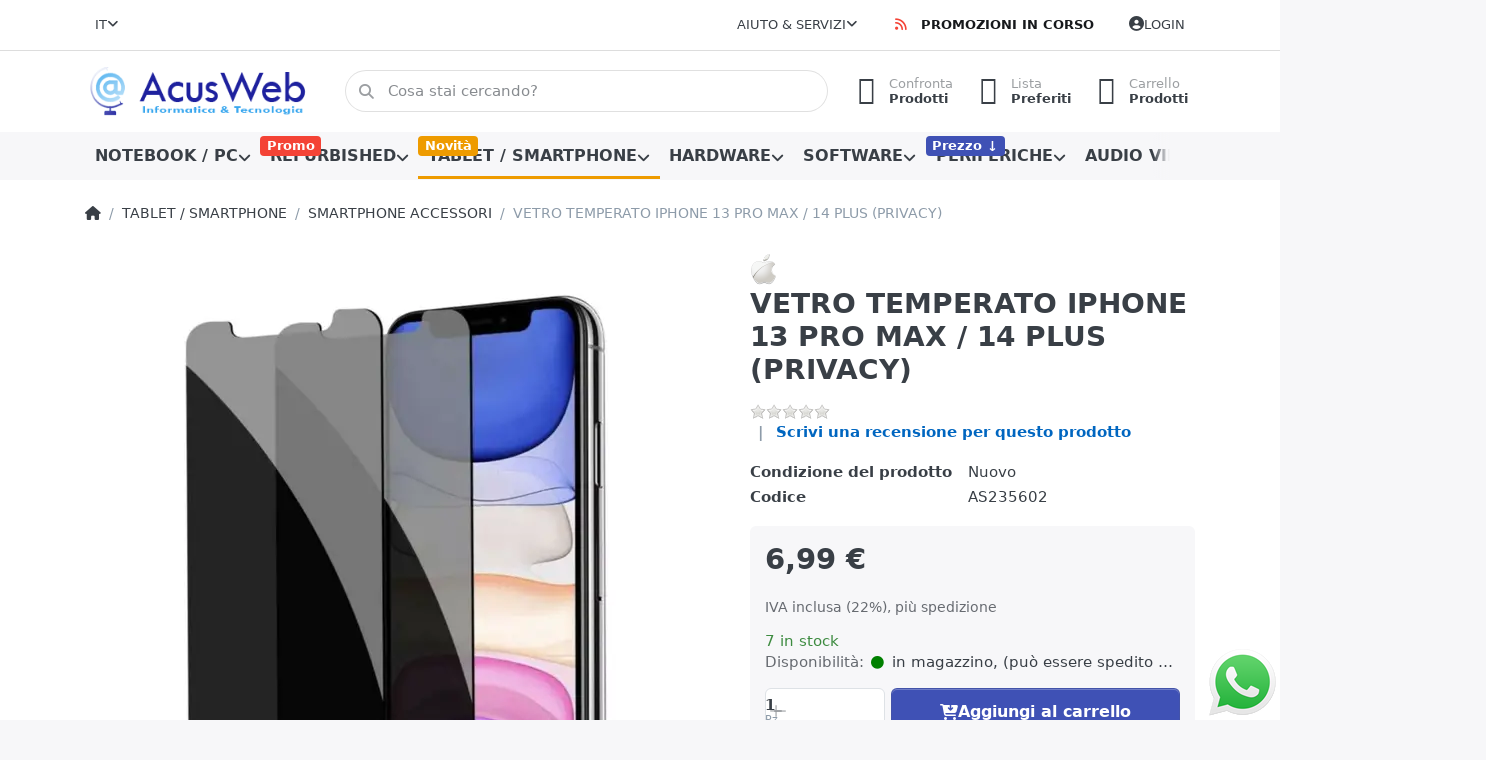

--- FILE ---
content_type: text/html; charset=utf-8
request_url: https://www.acusweb.it/vetro-temperato-iphone-13-pro-max-/-14-max-privacy
body_size: 19252
content:
<!DOCTYPE html>
<html data-pnotify-firstpos1="0" lang="it" dir="ltr">
<head>
    <meta charset="utf-8" />
    <meta name="viewport" content="width=device-width, initial-scale=1.0, maximum-scale=1.0, minimum-scale=1.0, user-scalable=no, viewport-fit=cover, shrink-to-fit=no" />
    <meta name="HandheldFriendly" content="true">
    <meta name="description" content="Distribuzione e vendita di hardware, software, periferiche, consumabili, componenti per l'assemblaggio, cancelleria, cavetteria, telefonia, centro certificato di assemblaggio." />
    <meta name="keywords" content="computer, notebook, server, tablet, software, periferiche, smartphone, Apple, assistenza, cpu, memory" />
    <meta name="generator" content="Smartstore 5.1.0.0" />
    <meta property="sm:root" content="/" />
    <meta name='__rvt' content='CfDJ8F-Li4aS5D9PjFSRchbthNHWmsQMzc4mrs7mXV9KslH3vsoDePpafCr0zS4E4BomTSm6WmZFrNWxURSeOsUcmbMoEO6dySJ69L8X-XUs5qafEcSEhYPPpHrlH9EuFD-Oza8QDHKdhhjeYrL5E_L_pVU' />

    <meta name='accept-language' content='it-IT'/><title itemprop="name">AcusWeb. VETRO TEMPERATO IPHONE 13 PRO MAX / 14 MAX (PRIVACY)</title>

    


    <script>
    try {
        if (typeof navigator === 'undefined') navigator = {};
        html = document.documentElement;
        if (/Edge\/\d+/.test(navigator.userAgent)) { html.className += ' edge' }
        else if ('mozMatchesSelector' in html) { html.className += ' moz' }
        else if (/iPad|iPhone|iPod/.test(navigator.userAgent) && !window.MSStream) { html.className += ' ios' }
        else if ('webkitMatchesSelector' in html) { html.className += ' wkit' }
        else if (/constructor/i.test(window.HTMLElement)) { html.className += ' safari' };
        html.className += (this.top === this.window ? ' not-' : ' ') + 'framed';
    } catch (e) { }
</script>
    

    
    
    <link as="font" rel="preload" href="/lib/fontastic/fonts/fontastic.woff2" crossorigin />
    <link as="font" rel="preload" href="/lib/fa6/webfonts/fa-solid-900.woff2" crossorigin />
    <link as="font" rel="preload" href="/lib/fa6/webfonts/fa-regular-400.woff2" crossorigin />
    
    
        <link rel="stylesheet" href="/lib/fa6/css/all.min.css" crossorigin />
    


    
        <link href="/bundle/css/site-common.css" rel="stylesheet" type="text/css" />
    
    <link href="/themes/flex/theme.css?v=ceZdZnebpU2ZDggmT0Pll1B-EkY" rel="stylesheet" type="text/css" />


    
        <script src="/bundle/js/jquery.js?v=OxC7XZSbLRDNnvS-7wxIbyZg3E4"></script>
    <script data-origin="client-res">
	window.Res = {
"Common.Notification": "Avvertenza","Common.Close": "Chiudi","Common.On": "On","Common.OK": "OK","Common.Cancel": "Cancella","Common.Off": "Off","Common.Exit": "Usci","Common.CtrlKey": "Ctrl","Common.ShiftKey": "Shift","Common.AltKey": "Alt","Common.DelKey": "Del","Common.EnterKey": "Inserisci","Common.EscKey": "Esc","Common.DontAskAgain": "Niente pi\u00F9 domande","Common.DontShowAgain": "Non mostrare pi\u00F9","Products.Longdesc.More": "Mostra di pi\u00F9","Products.Longdesc.Less": "Mostra meno","Jquery.Validate.Email": "Inserire un indirizzo e-mail valido.","Jquery.Validate.Required": "Questo campo \u00E8 obbligatorio.","Jquery.Validate.Remote": "Correggi questo campo.","Jquery.Validate.Url": "Inserire un URL valido.","Jquery.Validate.Date": "Inserire una data valida.","Jquery.Validate.DateISO": "Inserire una data valida (ISO.","Jquery.Validate.Number": "Inserire un numero valido.","Jquery.Validate.Digits": "Si prega di inserire solo cifre.","Jquery.Validate.Creditcard": "Inserire un numero di carta di credito valido.","Jquery.Validate.Equalto": "Inserire di nuovo lo stesso valore.","Jquery.Validate.Maxlength": "Inserire non pi\u00F9 di {0} caratteri.","Jquery.Validate.Minlength": "Inserire almeno {0} caratteri.","Jquery.Validate.Rangelength": "Inserire un valore compreso tra {0} e {1} caratteri.","jquery.Validate.Range": "Inserire un valore compreso tra {0} e {1}.","Jquery.Validate.Max": "Inserire un valore inferiore o uguale a {0}.","Jquery.Validate.Min": "Inserire un valore superiore o uguale a {0}.","Admin.Common.AreYouSure": "Siete sicuro?","Admin.Common.AskToProceed": "Vuoi procedere?","FileUploader.Dropzone.Message": "Per caricare i file rilasciarli qui o fare clic su","FileUploader.Dropzone.DictDefaultMessage": "Lascia qui i file da caricare","FileUploader.Dropzone.DictFallbackMessage": "Il vostro browser non supporta il drag\u0027n\u0027drop dei file.","FileUploader.Dropzone.DictFallbackText": "Utilizza il modulo di fallback qui sotto per caricare i tuoi file come ai vecchi tempi.","FileUploader.Dropzone.DictFileTooBig": "Il file \u00E8 troppo grande ({{filesize}}MiB). Max filesize: {{maxFilesize}}MiB.","FileUploader.Dropzone.DictInvalidFileType": "Non \u00E8 possibile caricare file di questo tipo.","FileUploader.Dropzone.DictResponseError": "Il server ha risposto con il codice {{{statusCode}}.","FileUploader.Dropzone.DictCancelUpload": "Annulla il caricamento","FileUploader.Dropzone.DictUploadCanceled": "Caricamento annullato.","FileUploader.Dropzone.DictCancelUploadConfirmation": "Sei sicuro di voler cancellare questo upload?","FileUploader.Dropzone.DictRemoveFile": "Rimuovere il file","FileUploader.Dropzone.DictMaxFilesExceeded": "Non \u00E8 possibile caricare altri file.","FileUploader.StatusWindow.Uploading.File": "il file \u00E8 in fase di caricamento","FileUploader.StatusWindow.Uploading.Files": "i file vengono caricati","FileUploader.StatusWindow.Complete.File": "caricamento completo","FileUploader.StatusWindow.Complete.Files": "caricamento completo","FileUploader.StatusWindow.Canceled.File": "caricato annullato","FileUploader.StatusWindow.Canceled.Files": "Caricamenti cancellati",    };

    window.ClientId = "0bd3da61-0b94-438d-90ac-6bbfc20f4ac3";
</script>

    <link rel="canonical" href="https://www.acusweb.it/vetro-temperato-iphone-13-pro-max-/-14-max-privacy/" />
    <link as="image" rel="preload" href="//www.acusweb.it/media/1786/content/1786.png" />
    <script src='/Modules/Smartstore.Google.Analytics/js/google-analytics.utils.js'></script>
<!--Google tag(gtag.js)--><script async src="https://www.googletagmanager.com/gtag/js?id=G-867VQ3Y4EE"></script><script>window.dataLayer=window.dataLayer||[];function gtag(){dataLayer.push(arguments);}
gtag('js',new Date());gtag('config','G-867VQ3Y4EE');</script><script data-origin='globalization'>document.addEventListener('DOMContentLoaded', function () { if (Smartstore.globalization) { Smartstore.globalization.culture = {"name":"it-IT","englishName":"Italian (Italy)","nativeName":"italiano (Italia)","isRTL":false,"language":"it","numberFormat":{",":".",".":",","pattern":[1],"decimals":2,"groupSizes":[3],"+":"+","-":"-","NaN":"NaN","negativeInfinity":"-∞","positiveInfinity":"∞","percent":{",":".",".":",","pattern":[1,1],"decimals":2,"groupSizes":[3],"symbol":"%"},"currency":{",":".",".":",","pattern":[8,3],"decimals":2,"groupSizes":[3],"symbol":"€"}},"dateTimeFormat":{"calendarName":"Calendario gregoriano","/":"/",":":":","firstDay":1,"twoDigitYearMax":2029,"AM":null,"PM":null,"days":{"names":["domenica","lunedì","martedì","mercoledì","giovedì","venerdì","sabato"],"namesAbbr":["dom","lun","mar","mer","gio","ven","sab"],"namesShort":["D","L","M","M","G","V","S"]},"months":{"names":["gennaio","febbraio","marzo","aprile","maggio","giugno","luglio","agosto","settembre","ottobre","novembre","dicembre",""],"namesAbbr":["gen","feb","mar","apr","mag","giu","lug","ago","set","ott","nov","dic",""]},"patterns":{"d":"dd/MM/yyyy","D":"dddd d MMMM yyyy","t":"HH:mm","T":"HH:mm:ss","g":"dd/MM/yyyy HH:mm","G":"dd/MM/yyyy HH:mm:ss","f":"dddd d MMMM yyyy HH:mm:ss","F":"dddd d MMMM yyyy HH:mm:ss","M":"d MMMM","Y":"MMMM yyyy","u":"yyyy'-'MM'-'dd HH':'mm':'ss'Z'"}}}; }; });</script><meta property='sm:pagedata' content='{"type":"category","id":"116","menuItemId":1,"entityId":116,"parentId":24}' />
    <meta property='og:site_name' content='Acusweb Srl' />
    <meta property='og:site' content='https://www.acusweb.it/' />
    <meta property='og:url' content='https://www.acusweb.it/vetro-temperato-iphone-13-pro-max-/-14-max-privacy/' />
    <meta property='og:type' content='product' />
    <meta property='og:title' content='VETRO TEMPERATO IPHONE 13 PRO MAX / 14 PLUS (PRIVACY)' />
    <meta property='twitter:card' content='summary' />
    <meta property='twitter:title' content='VETRO TEMPERATO IPHONE 13 PRO MAX / 14 PLUS (PRIVACY)' />


        <meta property='og:image' content='https://www.acusweb.it/media/4938/catalog/2x-Privacy-Temperato-di-Vetro-Anti-Spy-Protezione-Dello-Schermo-Per-il-iPhone-11-Pro-XS_jpg_Q90_jpg.webp' />
        <meta property='og:image:type' content='image/webp' />
        <meta property='twitter:image' content='https://www.acusweb.it/media/4938/catalog/2x-Privacy-Temperato-di-Vetro-Anti-Spy-Protezione-Dello-Schermo-Per-il-iPhone-11-Pro-XS_jpg_Q90_jpg.webp' />
            <meta property='og:image:alt' content='Immagine di VETRO TEMPERATO IPHONE 13 PRO MAX / 14 PLUS (PRIVACY)' />
            <meta property='twitter:image:alt' content='Immagine di VETRO TEMPERATO IPHONE 13 PRO MAX / 14 PLUS (PRIVACY)' />
            <meta property='og:image:width' content='754' />
            <meta property='og:image:height' content='800' />

    


    
    
    
<meta name='robots' content='index' />

    <script src="/js/smartstore.globalization.adapter.js"></script>

    

    <link rel="shortcut icon" href='//www.acusweb.it/media/4510/content/favicon.ico?v=5.1' />

    <!-- png icons -->
        <link rel="icon" type="image/png" sizes="16x16" href="//www.acusweb.it/media/4627/content/Senza%20titolo-1.png?size=16" />
        <link rel="icon" type="image/png" sizes="32x32" href="//www.acusweb.it/media/4627/content/Senza%20titolo-1.png?size=32" />
        <link rel="icon" type="image/png" sizes="96x96" href="//www.acusweb.it/media/4627/content/Senza%20titolo-1.png?size=96" />
        <link rel="icon" type="image/png" sizes="196x196" href="//www.acusweb.it/media/4627/content/Senza%20titolo-1.png?size=196" />




</head>

<body class="lyt-cols-1">
    
    

<div id="page">
    <div class="canvas-blocker canvas-slidable"></div>

    <div class="page-main canvas-slidable">

        <header id="header">
            <div class="menubar-section d-none d-lg-block menubar-light">
                <div class="container menubar-container">
                    



<nav class="menubar navbar navbar-slide">
    <nav class="menubar-group ml-0">

<div class="dropdown language-selector">
    <a class="menubar-link" data-toggle="dropdown" aria-haspopup="true" aria-expanded="false" href="#">
        <span>IT</span>
        <i class="fa fa-angle-down"></i>
    </a>
    <div class="dropdown-menu" aria-labelledby="dLabel">
            <a href="/set-language/2/?returnUrl=vetro-temperato-iphone-13-pro-max-%2F-14-max-privacy" title="Italiano (IT)" rel="nofollow" class="dropdown-item disabled" data-selected="true" data-abbreviation="Italiano">
                    <img src="/images/flags/it.png" alt="it.png" />
                <span>Italiano</span>
            </a>
            <a href="/set-language/1/?returnUrl=en%2Fvetro-temperato-iphone-13-pro-max-%2F-14-max-privacy" title="English (EN)" rel="nofollow" class="dropdown-item" data-selected="false" data-abbreviation="English">
                    <img src="/images/flags/us.png" alt="us.png" />
                <span>English</span>
            </a>
    </div>
</div>

    </nav>

    <nav class="menubar-group ml-auto">
        


        


<div class="cms-menu cms-menu-dropdown" data-menu-name="helpandservice">
    <div class="dropdown">
        <a data-toggle="dropdown" aria-haspopup="true" aria-expanded="false" href="#" rel="nofollow" class="menubar-link">
            <span>Aiuto &amp; Servizi</span>
            <i class="fal fa-angle-down menubar-caret"></i>
        </a>
        <div class="dropdown-menu dropdown-menu-left">
                <a href="/newproducts/" class="dropdown-item menu-link">
                    <span>Cosa c&#x27;è di nuovo</span>
                </a>
                <a href="/manufacturer/all/" class="dropdown-item menu-link">
                    <span>Tutti i Brands</span>
                </a>
                <a href="/recentlyviewedproducts/" class="dropdown-item menu-link">
                    <span>Prodotti visionati di recente</span>
                </a>
                <a href="/compareproducts/" class="dropdown-item menu-link">
                    <span>Confronta la lista prodotti</span>
                </a>
        </div>
    </div>
</div>

</menu>

    </nav>

    <nav class="menubar-group menubar-group--special">

        
        

        
<div class="list-group list-group-flush has-icons cms-menu cms-menu-listgroup" data-menu-name="promozioni">
        <a href="/promozioni/" class="menu-link list-group-item-action list-group-item menubar-link">
                <i class="fal fa-fw fal fa-rss text-danger list-group-item-icon"></i>

            <span>Promozioni in corso</span>

        </a>
</div>
    </nav>

    <nav id="menubar-my-account" class="menubar-group">
        <div class="dropdown">
            <a class="menubar-link" aria-haspopup="true" aria-expanded="false" href="/login/?returnUrl=%2Fvetro-temperato-iphone-13-pro-max-%2F-14-max-privacy" rel="nofollow">
                <i class="fal fa-user-circle menubar-icon"></i>

                    <span>Login</span>
            </a>

        </div>
        
    </nav>

    
</nav>


                </div>
            </div>
            <div class="shopbar-section shopbar-light">
                <div class="container shopbar-container">
                    
<div class="shopbar">
    <div class="shopbar-col-group shopbar-col-group-brand">
        <div class="shopbar-col shop-logo">
            
<a class="brand" href="/">
        
        <img src='//www.acusweb.it/media/1786/content/1786.png' alt="Acusweb Srl" title="Acusweb Srl" class="img-fluid" width="310" height="60" />
</a>

        </div>
        <div class="shopbar-col shopbar-search">
            
                


<form action="/search/" class="instasearch-form has-icon" method="get">
    <input type="text" class="instasearch-term form-control" name="q" placeholder="Cosa stai cercando?" data-instasearch="true" data-minlength="3" data-showthumbs="true" data-url="/instantsearch/" data-origin="Search/Search" autocomplete="off" />
    
    <div class="instasearch-addon d-flex align-items-center justify-content-center">
        <button type="button" class="instasearch-clear input-clear">
            <i class="fa fa-xmark"></i>
        </button>
    </div>

    <span class="input-group-icon instasearch-icon">
        <i class="fa fa-magnifying-glass"></i>
    </span>

    <div class="instasearch-drop">
        <div class="instasearch-drop-body clearfix"></div>
    </div>

    
</form>
            
        </div>
    </div>

    <div class="shopbar-col-group shopbar-col-group-tools">
        

<div class="shopbar-col shopbar-tools" data-summary-href="/shoppingcart/cartsummary/?cart=True&amp;wishlist=True&amp;compare=True">

    <div class="shopbar-tool d-lg-none" id="shopbar-menu">
        <a class="shopbar-button" href="#" data-toggle="offcanvas" data-autohide="true" data-placement="start" data-fullscreen="false" data-disablescrolling="true" data-target="#offcanvas-menu">
            <span class="shopbar-button-icon">
                <i class="icm icm-menu"></i>
            </span>
            <span class="shopbar-button-label-sm">
                Menù
            </span>
        </a>
    </div>

    

    <div class="shopbar-tool d-lg-none" id="shopbar-user">
        <a class="shopbar-button" href="/login/">
            <span class="shopbar-button-icon">
                <i class="icm icm-user"></i>
            </span>
            <span class="shopbar-button-label-sm">
                Login
            </span>
        </a>
    </div>

    <div class="shopbar-tool" id="shopbar-compare" data-target="#compare-tab">
        <a class="shopbar-button navbar-toggler" data-toggle="offcanvas" data-summary-href="/shoppingcart/cartsummary/?compare=True" data-autohide="true" data-placement="end" data-fullscreen="false" data-disablescrolling="true" data-target="#offcanvas-cart" href="/compareproducts/">
            <span class="shopbar-button-icon">
                <i class="icm icm-repeat"></i>
                <span class='badge badge-pill badge-counter badge-counter-ring label-cart-amount badge-warning' data-bind-to="CompareItemsCount" style="display: none">
                    0
                </span>
            </span>
            <span class="shopbar-button-label">
                <span>Confronta</span><br />
                <strong>Prodotti</strong>
            </span>
            <span class="shopbar-button-label-sm">
                Confronta
            </span>
        </a>
    </div>

    <div class="shopbar-tool" id="shopbar-wishlist" data-target="#wishlist-tab">
        <a class="shopbar-button navbar-toggler" data-toggle="offcanvas" data-summary-href="/shoppingcart/cartsummary/?wishlist=True" data-autohide="true" data-placement="end" data-fullscreen="false" data-disablescrolling="true" data-target="#offcanvas-cart" href="/wishlist/">
            <span class="shopbar-button-icon">
                <i class="icm icm-heart"></i>
                <span class='badge badge-pill badge-counter badge-counter-ring label-cart-amount badge-warning' data-bind-to="WishlistItemsCount" style="display: none">
                    0
                </span>
            </span>
            <span class="shopbar-button-label">
                <span>Lista </span><br />
                <strong>Preferiti</strong>
            </span>
            <span class="shopbar-button-label-sm">
                Preferiti
            </span>
        </a>
    </div>

    <div class="shopbar-tool" id="shopbar-cart" data-target="#cart-tab">
        <a class="shopbar-button navbar-toggler" data-toggle="offcanvas" data-summary-href="/shoppingcart/cartsummary/?cart=True" data-autohide="true" data-placement="end" data-fullscreen="false" data-disablescrolling="true" data-target="#offcanvas-cart" href="/cart/">
            <span class="shopbar-button-icon">
                <i class="icm icm-bag"></i>
                <span class='badge badge-pill badge-counter badge-counter-ring label-cart-amount badge-warning' data-bind-to="CartItemsCount" style="display: none">
                    0
                </span>
            </span>
            <span class="shopbar-button-label">
                <span>Carrello</span><br />
                <strong>Prodotti</strong>
            </span>
            <span class="shopbar-button-label-sm">
                Carrello
            </span>
        </a>
    </div>

    
</div>




    </div>
</div>
                </div>
            </div>
            <div class="megamenu-section d-none d-lg-block">
                <nav class="navbar navbar-light">
                    <div class="container megamenu-container">
                        


<div class="megamenu simple">






<div class="cms-menu cms-menu-navbar" data-menu-name="main">
    <div class="megamenu-nav megamenu-nav--prev alpha">
        <a href="#" class="megamenu-nav-btn btn btn-icon"><i class="far fa-chevron-left"></i></a>
    </div>

    <ul class="navbar-nav nav flex-row flex-nowrap" id="menu-main">

            <li id="main-nav-item-904938" data-id="904938" class="nav-item dropdown-submenu">
                <a href="/notebook-/-pc/" aria-expanded="false" class="nav-link menu-link dropdown-toggle" data-target="#dropdown-menu-904938">
                    <span>NOTEBOOK / PC</span>
                </a>
            </li>
            <li id="main-nav-item-904948" data-id="904948" class="nav-item dropdown-submenu">
                <a href="/refurbished/" aria-expanded="false" class="nav-link menu-link dropdown-toggle" data-target="#dropdown-menu-904948">
                    <span>REFURBISHED</span>
                </a>
                    <label class="badge badge-danger">
                        Promo
                    </label>
            </li>
            <li id="main-nav-item-904959" data-id="904959" class="nav-item dropdown-submenu expanded">
                <a href="/tablet-/-smartphone/" aria-expanded="false" class="nav-link menu-link dropdown-toggle" data-target="#dropdown-menu-904959">
                    <span>TABLET / SMARTPHONE</span>
                </a>
                    <label class="badge badge-warning">
                        Novità
                    </label>
            </li>
            <li id="main-nav-item-904986" data-id="904986" class="nav-item dropdown-submenu">
                <a href="/hardware/" aria-expanded="false" class="nav-link menu-link dropdown-toggle" data-target="#dropdown-menu-904986">
                    <span>HARDWARE</span>
                </a>
            </li>
            <li id="main-nav-item-905030" data-id="905030" class="nav-item dropdown-submenu">
                <a href="/software/" aria-expanded="false" class="nav-link menu-link dropdown-toggle" data-target="#dropdown-menu-905030">
                    <span>SOFTWARE</span>
                </a>
            </li>
            <li id="main-nav-item-905034" data-id="905034" class="nav-item dropdown-submenu">
                <a href="/periferiche/" aria-expanded="false" class="nav-link menu-link dropdown-toggle" data-target="#dropdown-menu-905034">
                    <span>PERIFERICHE</span>
                </a>
                    <label class="badge badge-primary">
                        Prezzo ↓
                    </label>
            </li>
            <li id="main-nav-item-905055" data-id="905055" class="nav-item dropdown-submenu">
                <a href="/audio-/-video/" aria-expanded="false" class="nav-link menu-link dropdown-toggle" data-target="#dropdown-menu-905055">
                    <span>AUDIO VIDEO TV</span>
                </a>
            </li>
            <li id="main-nav-item-905061" data-id="905061" class="nav-item dropdown-submenu">
                <a href="/networking/" aria-expanded="false" class="nav-link menu-link dropdown-toggle" data-target="#dropdown-menu-905061">
                    <span>NETWORKING</span>
                </a>
            </li>
            <li id="main-nav-item-905082" data-id="905082" class="nav-item dropdown-submenu">
                <a href="/consumabili/" aria-expanded="false" class="nav-link menu-link dropdown-toggle" data-target="#dropdown-menu-905082">
                    <span>TONER / CARTUCCE</span>
                </a>
            </li>
            <li id="main-nav-item-905090" data-id="905090" class="nav-item dropdown-submenu">
                <a href="/cavi-/-accessori/" aria-expanded="false" class="nav-link menu-link dropdown-toggle" data-target="#dropdown-menu-905090">
                    <span>CAVI / ACCESSORI</span>
                </a>
            </li>
            <li id="main-nav-item-905115" data-id="905115" class="nav-item dropdown-submenu">
                <a href="/sicurezza/" aria-expanded="false" class="nav-link menu-link dropdown-toggle" data-target="#dropdown-menu-905115">
                    <span>MAT. ELETTRICO</span>
                </a>
            </li>
            <li id="main-nav-item-905134" data-id="905134" class="nav-item dropdown-submenu">
                <a href="/elettrodomestici/" aria-expanded="false" class="nav-link menu-link dropdown-toggle" data-target="#dropdown-menu-905134">
                    <span>ELETTRODOMESTICI</span>
                </a>
            </li>

    </ul>

    <div class="megamenu-nav megamenu-nav--next omega">
        <a href="#" class="megamenu-nav-btn btn btn-icon"><i class="far fa-chevron-right"></i></a>
    </div>
</div></div>

<div class="megamenu-dropdown-container simple">
        <div id="dropdown-menu-904938" data-id="904938">
<div class='dropdown-menu'>            <a href="/notebook-ricambi/" id="dropdown-item-904939" data-id="904939" class="dropdown-item">
                <span>NOTEBOOK RICAMBI</span>
            </a>
            <a href="/personal-computer/" id="dropdown-item-904942" data-id="904942" class="dropdown-item">
                <span>PERSONAL COMPUTER</span>
            </a>
            <a href="/notebook/" id="dropdown-item-904943" data-id="904943" class="dropdown-item">
                <span>NOTEBOOK</span>
            </a>
            <a href="/accessori-notebook/" id="dropdown-item-904944" data-id="904944" class="dropdown-item">
                <span>ACCESSORI NOTEBOOK</span>
            </a>
</div>        </div>
        <div id="dropdown-menu-904948" data-id="904948">
<div class='dropdown-menu'>            <a href="/hardware-2/" id="dropdown-item-904949" data-id="904949" class="dropdown-item">
                <span>HARDWARE</span>
            </a>
            <a href="/server-2/" id="dropdown-item-904953" data-id="904953" class="dropdown-item">
                <span>SERVER</span>
            </a>
            <a href="/personal-computer-2/" id="dropdown-item-904954" data-id="904954" class="dropdown-item">
                <span>PERSONAL COMPUTER</span>
            </a>
            <a href="/workstation/" id="dropdown-item-904955" data-id="904955" class="dropdown-item">
                <span>WORKSTATION</span>
            </a>
            <a href="/notebook-2/" id="dropdown-item-904956" data-id="904956" class="dropdown-item">
                <span>NOTEBOOK</span>
            </a>
            <a href="/smartphone-2/" id="dropdown-item-904957" data-id="904957" class="dropdown-item">
                <span>SMARTPHONE</span>
            </a>
            <a href="/monitor-2/" id="dropdown-item-904958" data-id="904958" class="dropdown-item">
                <span>MONITOR</span>
            </a>
</div>        </div>
        <div id="dropdown-menu-904959" data-id="904959">
<div class='dropdown-menu'>            <a href="/smartphone/" id="dropdown-item-904960" data-id="904960" class="dropdown-item">
                <span>SMARTPHONE</span>
            </a>
            <a href="/smartphone-accessori/" id="dropdown-item-904961" data-id="904961" class="dropdown-item selected">
                <span>SMARTPHONE ACCESSORI</span>
            </a>
            <a href="/smartphone-ricambi/" id="dropdown-item-904967" data-id="904967" class="dropdown-item">
                <span>SMARTPHONE RICAMBI</span>
            </a>
            <a href="/tablet/" id="dropdown-item-904976" data-id="904976" class="dropdown-item">
                <span>TABLET</span>
            </a>
            <a href="/tablet-accessori/" id="dropdown-item-904977" data-id="904977" class="dropdown-item">
                <span>TABLET ACCESSORI</span>
            </a>
            <a href="/telefoni-cordless/" id="dropdown-item-904980" data-id="904980" class="dropdown-item">
                <span>TELEFONI CORDLESS</span>
            </a>
            <a href="/orologi-smart/" id="dropdown-item-904981" data-id="904981" class="dropdown-item">
                <span>SMARTWATCH</span>
            </a>
            <a href="/console/" id="dropdown-item-904982" data-id="904982" class="dropdown-item">
                <span>CONSOLE</span>
            </a>
</div>        </div>
        <div id="dropdown-menu-904986" data-id="904986">
<div class='dropdown-menu'>            <a href="/case/" id="dropdown-item-904987" data-id="904987" class="dropdown-item">
                <span>CASE</span>
            </a>
            <a href="/alimentatori-2/" id="dropdown-item-904988" data-id="904988" class="dropdown-item">
                <span>ALIMENTATORI</span>
            </a>
            <a href="/dissipatori-ventole/" id="dropdown-item-904989" data-id="904989" class="dropdown-item">
                <span>DISSIPATORI &#x2B; VENTOLE</span>
            </a>
            <a href="/mother-board/" id="dropdown-item-904990" data-id="904990" class="dropdown-item">
                <span>MOTHER BOARD</span>
            </a>
            <a href="/processori/" id="dropdown-item-904997" data-id="904997" class="dropdown-item">
                <span>PROCESSORI</span>
            </a>
            <a href="/memorie-ram/" id="dropdown-item-905005" data-id="905005" class="dropdown-item">
                <span>MEMORIE RAM</span>
            </a>
            <a href="/memorie-digitali/" id="dropdown-item-905014" data-id="905014" class="dropdown-item">
                <span>MEMORIE DIGITALI</span>
            </a>
            <a href="/hard-disk/" id="dropdown-item-905015" data-id="905015" class="dropdown-item">
                <span>HARD DISK</span>
            </a>
            <a href="/pen-drive/" id="dropdown-item-905020" data-id="905020" class="dropdown-item">
                <span>PEN DRIVE</span>
            </a>
            <a href="/scheda-video/" id="dropdown-item-905021" data-id="905021" class="dropdown-item">
                <span>SCHEDE VIDEO</span>
            </a>
            <a href="/masterizzatori/" id="dropdown-item-905022" data-id="905022" class="dropdown-item">
                <span>MASTERIZZATORI</span>
            </a>
            <a href="/schede-e-accessori/" id="dropdown-item-905025" data-id="905025" class="dropdown-item">
                <span>SCHEDE E ACCESSORI</span>
            </a>
</div>        </div>
        <div id="dropdown-menu-905030" data-id="905030">
<div class='dropdown-menu'>            <a href="/sistemi-operativi/" id="dropdown-item-905031" data-id="905031" class="dropdown-item">
                <span>SISTEMI OPERATIVI</span>
            </a>
            <a href="/office/" id="dropdown-item-905032" data-id="905032" class="dropdown-item">
                <span>OFFICE</span>
            </a>
            <a href="/antivirus/" id="dropdown-item-905033" data-id="905033" class="dropdown-item">
                <span>ANTIVIRUS</span>
            </a>
</div>        </div>
        <div id="dropdown-menu-905034" data-id="905034">
<div class='dropdown-menu'>            <a href="/monitor/" id="dropdown-item-905035" data-id="905035" class="dropdown-item">
                <span>MONITOR</span>
            </a>
            <a href="/stampanti/" id="dropdown-item-905036" data-id="905036" class="dropdown-item">
                <span>STAMPANTI</span>
            </a>
            <a href="/multifunzione/" id="dropdown-item-905040" data-id="905040" class="dropdown-item">
                <span>MULTIFUNZIONE</span>
            </a>
            <a href="/tastiere/" id="dropdown-item-905044" data-id="905044" class="dropdown-item">
                <span>TASTIERE</span>
            </a>
            <a href="/mouse/" id="dropdown-item-905047" data-id="905047" class="dropdown-item">
                <span>MOUSE</span>
            </a>
            <a href="/speaker/" id="dropdown-item-905050" data-id="905050" class="dropdown-item">
                <span>SPEAKER</span>
            </a>
            <a href="/gamepad/" id="dropdown-item-905051" data-id="905051" class="dropdown-item">
                <span>GAMEPAD</span>
            </a>
            <a href="/cuffie-microfoni/" id="dropdown-item-905052" data-id="905052" class="dropdown-item">
                <span>CUFFIE-MICROFONI-AURICOLARI</span>
            </a>
            <a href="/lettori-barcode/" id="dropdown-item-905053" data-id="905053" class="dropdown-item">
                <span>LETTORI BARCODE</span>
            </a>
            <a href="/ups-e-ricambi/" id="dropdown-item-905054" data-id="905054" class="dropdown-item">
                <span>UPS E RICAMBI</span>
            </a>
</div>        </div>
        <div id="dropdown-menu-905055" data-id="905055">
<div class='dropdown-menu'>            <a href="/televisori/" id="dropdown-item-905056" data-id="905056" class="dropdown-item">
                <span>TELEVISORI</span>
            </a>
            <a href="/televisori-accessori/" id="dropdown-item-905057" data-id="905057" class="dropdown-item">
                <span>TELEVISORI ACCESSORI</span>
            </a>
            <a href="/sistemi-audio/" id="dropdown-item-905058" data-id="905058" class="dropdown-item">
                <span>SISTEMI AUDIO</span>
            </a>
            <a href="/schede-tv/" id="dropdown-item-905059" data-id="905059" class="dropdown-item">
                <span>SCHEDE TV</span>
            </a>
            <a href="/web-cam/" id="dropdown-item-905060" data-id="905060" class="dropdown-item">
                <span>WEB CAM</span>
            </a>
</div>        </div>
        <div id="dropdown-menu-905061" data-id="905061">
<div class='dropdown-menu'>            <a href="/switch/" id="dropdown-item-905062" data-id="905062" class="dropdown-item">
                <span>SWITCH</span>
            </a>
            <a href="/schede-di-rete/" id="dropdown-item-905065" data-id="905065" class="dropdown-item">
                <span>SCHEDE DI RETE</span>
            </a>
            <a href="/wireless/" id="dropdown-item-905069" data-id="905069" class="dropdown-item">
                <span>WIRELESS</span>
            </a>
            <a href="/powerline/" id="dropdown-item-905077" data-id="905077" class="dropdown-item">
                <span>POWERLINE</span>
            </a>
            <a href="/nas/" id="dropdown-item-905078" data-id="905078" class="dropdown-item">
                <span>NAS</span>
            </a>
            <a href="/accessorri/" id="dropdown-item-905079" data-id="905079" class="dropdown-item">
                <span>ACCESSORI</span>
            </a>
</div>        </div>
        <div id="dropdown-menu-905082" data-id="905082">
<div class='dropdown-menu'>            <a href="/cartucce-originali/" id="dropdown-item-905083" data-id="905083" class="dropdown-item">
                <span>CARTUCCE ORIGINALI</span>
            </a>
            <a href="/toner-originali/" id="dropdown-item-905084" data-id="905084" class="dropdown-item">
                <span>TONER ORIGINALI</span>
            </a>
            <a href="/drum-originali/" id="dropdown-item-905085" data-id="905085" class="dropdown-item">
                <span>DRUM ORIGINALI</span>
            </a>
            <a href="/cartucce-compatibili/" id="dropdown-item-905086" data-id="905086" class="dropdown-item">
                <span>CARTUCCE COMPATIBILI</span>
            </a>
            <a href="/toner-compatibili/" id="dropdown-item-905087" data-id="905087" class="dropdown-item">
                <span>TONER COMPATIBILI</span>
            </a>
            <a href="/drum-compatibili/" id="dropdown-item-905088" data-id="905088" class="dropdown-item">
                <span>DRUM COMPATIBILI</span>
            </a>
            <a href="/carta/" id="dropdown-item-905089" data-id="905089" class="dropdown-item">
                <span>CARTA</span>
            </a>
</div>        </div>
        <div id="dropdown-menu-905090" data-id="905090">
<div class='dropdown-menu'>            <a href="/adattatori/" id="dropdown-item-905091" data-id="905091" class="dropdown-item">
                <span>ADATTATORI</span>
            </a>
            <a href="/batterie/" id="dropdown-item-905101" data-id="905101" class="dropdown-item">
                <span>BATTERIE</span>
            </a>
            <a href="/box-per-hard-disk/" id="dropdown-item-905102" data-id="905102" class="dropdown-item">
                <span>BOX PER HARD DISK</span>
            </a>
            <a href="/cavi/" id="dropdown-item-905103" data-id="905103" class="dropdown-item">
                <span>CAVI</span>
            </a>
            <a href="/hub-usb/" id="dropdown-item-905113" data-id="905113" class="dropdown-item">
                <span>HUB USB</span>
            </a>
            <a href="/vari-2/" id="dropdown-item-905114" data-id="905114" class="dropdown-item">
                <span>SANITARI</span>
            </a>
</div>        </div>
        <div id="dropdown-menu-905115" data-id="905115">
<div class='dropdown-menu'>            <a href="/accessori/" id="dropdown-item-905116" data-id="905116" class="dropdown-item">
                <span>ACCESSORI</span>
            </a>
            <a href="/allarme/" id="dropdown-item-905117" data-id="905117" class="dropdown-item">
                <span>ANTIFURTO</span>
            </a>
            <a href="/illuminazione/" id="dropdown-item-905123" data-id="905123" class="dropdown-item">
                <span>ILLUMINAZIONE</span>
            </a>
            <a href="/prese-multiple/" id="dropdown-item-905124" data-id="905124" class="dropdown-item">
                <span>MULTIPRESE</span>
            </a>
            <a href="/videosorveglianza/" id="dropdown-item-905125" data-id="905125" class="dropdown-item">
                <span>VIDEOSORVEGLIANZA</span>
            </a>
</div>        </div>
        <div id="dropdown-menu-905134" data-id="905134">
<div class='dropdown-menu'>            <a href="/piccoli-elettr-2/" id="dropdown-item-905135" data-id="905135" class="dropdown-item">
                <span>GRANDI ELETTR.</span>
            </a>
            <a href="/piccoli-elettr/" id="dropdown-item-905137" data-id="905137" class="dropdown-item">
                <span>PICCOLI ELETTR.</span>
            </a>
</div>        </div>

    
</div>


<script>
    $(function () {
        $(".megamenu-container").megaMenu();
    });
</script>
                    </div>
                </nav>
            </div>
        </header>

        <div id="content-wrapper">

            



            

            <section id="content" class="container">
                

                




<div class="breadcrumb-container d-none d-md-flex flex-wrap align-items-center mb-4">
    <ol class="breadcrumb mb-0" itemscope itemtype="http://schema.org/BreadcrumbList">
        <li class="breadcrumb-item" itemprop="itemListElement" itemscope itemtype="http://schema.org/ListItem">
            <a title="Inizio" itemprop="item" href="/">
                <meta itemprop="name" content="Homepage">
                <meta itemprop="position" content="1">
                <i class="fa fa-home"></i>
            </a>
        </li>
            <li class="breadcrumb-item" itemprop="itemListElement" itemscope itemtype="http://schema.org/ListItem">
                    <a href="/tablet-/-smartphone/" title="TABLET / SMARTPHONE" itemprop="item"><meta itemprop="position" content="2"><span itemprop="name" dir="auto">TABLET / SMARTPHONE</span></a>
            </li>
            <li class="breadcrumb-item" itemprop="itemListElement" itemscope itemtype="http://schema.org/ListItem">
                    <a href="/smartphone-accessori/" title="SMARTPHONE ACCESSORI" itemprop="item"><meta itemprop="position" content="3"><span itemprop="name" dir="auto">SMARTPHONE ACCESSORI</span></a>
            </li>
    </ol>
    <div class="breadcrumb-item active">
        <span>VETRO TEMPERATO IPHONE 13 PRO MAX / 14 PLUS (PRIVACY)</span>
    </div>
</div>



                <div id="content-body" class="row">


                    <div id="content-center" class="col-lg-12">
                        
                        





<div class="page product-details-page" itemscope itemtype="http://schema.org/Product">
    
    
    <article class="pd page-body">

        <div id="main-update-container" class="update-container" data-url="/product/updateproductdetails/?productId=5602&amp;bundleItemId=0" data-id="5602">
            <form method="post" id="pd-form" action="/vetro-temperato-iphone-13-pro-max-/-14-max-privacy/">
                <!-- Top Content: Picture, Description, Attrs, Variants, Bundle Items, Price etc. -->
                <section class="row pd-section pd-section-top">
                    <!-- Picture -->
                    <div class="col-12 col-md-6 col-lg-7 pd-data-col">
                        <div class="pd-data-col-inner">
                            

                            <div id="pd-gallery-container">
                                

<div id="pd-gallery-container-inner">
    <div id="pd-gallery" class="mb-3">
        




<div class="gal-box">
    <!-- Thumbnail navigation -->
    <div class="gal-nav-cell gal-nav-hidden">
        <div class="gal-nav">
            <div class="gal-list">
                <div class="gal-track" itemscope itemtype="http://schema.org/ImageGallery">
                        <div class="gal-item" itemprop="associatedMedia" itemscope itemtype="http://schema.org/ImageObject">
                            <a class="gal-item-viewport"
                               itemprop="contentUrl"
                               href="//www.acusweb.it/media/4938/catalog/2x-Privacy-Temperato-di-Vetro-Anti-Spy-Protezione-Dello-Schermo-Per-il-iPhone-11-Pro-XS_jpg_Q90_jpg.webp"
                               data-type="image"
                               data-width="754"
                               data-height="800"
                               data-medium-image="//www.acusweb.it/media/4938/catalog/2x-Privacy-Temperato-di-Vetro-Anti-Spy-Protezione-Dello-Schermo-Per-il-iPhone-11-Pro-XS_jpg_Q90_jpg.webp?size=600"
                               title="VETRO TEMPERATO IPHONE 13 PRO MAX / 14 PLUS (PRIVACY), Immagine 1 L"
                               data-picture-id="4938">
                                <img class="gal-item-content file-img" alt="Immagine di VETRO TEMPERATO IPHONE 13 PRO MAX / 14 PLUS (PRIVACY)" title="VETRO TEMPERATO IPHONE 13 PRO MAX / 14 PLUS (PRIVACY), Immagine 1 L" src="//www.acusweb.it/media/4938/catalog/2x-Privacy-Temperato-di-Vetro-Anti-Spy-Protezione-Dello-Schermo-Per-il-iPhone-11-Pro-XS_jpg_Q90_jpg.webp?size=72" />
                            </a>
                        </div>
                </div>
            </div>
        </div>
    </div>

    <!-- Picture -->
    <div class="gal-cell">
        <div class="gal">
                    <div class="gal-item">
                        <a class="gal-item-viewport" href="//www.acusweb.it/media/4938/catalog/2x-Privacy-Temperato-di-Vetro-Anti-Spy-Protezione-Dello-Schermo-Per-il-iPhone-11-Pro-XS_jpg_Q90_jpg.webp"
                           data-thumb-image="//www.acusweb.it/media/4938/catalog/2x-Privacy-Temperato-di-Vetro-Anti-Spy-Protezione-Dello-Schermo-Per-il-iPhone-11-Pro-XS_jpg_Q90_jpg.webp?size=72"
                           data-medium-image="//www.acusweb.it/media/4938/catalog/2x-Privacy-Temperato-di-Vetro-Anti-Spy-Protezione-Dello-Schermo-Per-il-iPhone-11-Pro-XS_jpg_Q90_jpg.webp?size=600"
                           data-picture-id="4938">
                                <img class="gal-item-content file-img" data-zoom="//www.acusweb.it/media/4938/catalog/2x-Privacy-Temperato-di-Vetro-Anti-Spy-Protezione-Dello-Schermo-Per-il-iPhone-11-Pro-XS_jpg_Q90_jpg.webp" data-zoom-width="754" data-zoom-height="800" alt="Immagine di VETRO TEMPERATO IPHONE 13 PRO MAX / 14 PLUS (PRIVACY)" title="VETRO TEMPERATO IPHONE 13 PRO MAX / 14 PLUS (PRIVACY)" itemprop="image" src="//www.acusweb.it/media/4938/catalog/2x-Privacy-Temperato-di-Vetro-Anti-Spy-Protezione-Dello-Schermo-Per-il-iPhone-11-Pro-XS_jpg_Q90_jpg.webp?size=600" />
                        </a>
                    </div>
        </div>
    </div>
</div>



    </div>
</div>
                            </div>

                            
                        </div>
                    </div>

                    <!-- Sidebar: Info, Price, Buttons etc. -->
                    <aside class="col-12 col-md-6 col-lg-5 pd-info-col">
                        <div class="zoom-window-container"></div>

                        

                        


<div class="pd-info pd-group">
    <meta itemprop="sku" content="AS235602" />
    
    

    <!-- Brand -->
    <div class="pd-brand-block" itemprop="brand">
        <a class="pd-brand" href="/apple/">
                <img class="pd-brand-picture file-img" src="//www.acusweb.it/media/19/catalog/apple.png?size=256" alt="Immagine per fabbricante APPLE" title="Tutti i prodotti APPLE" />
        </a>
        <meta itemprop="name" content="APPLE">
    </div>

    <!-- Title -->
    <div class="page-title">
        <h1 class="pd-name" itemprop="name">
VETRO TEMPERATO IPHONE 13 PRO MAX / 14 PLUS (PRIVACY)        </h1>
    </div>

    <!-- Short description -->
</div>

<!-- Review Overview -->
    


<div class="pd-review-summary pd-group" >
    <div class="pd-rating-box">
        <div class="rating">
            <div style="width: 0%"></div>
        </div>
        
    </div>

    <span class="pd-review-link link-dnu">
            <a href="/product/reviews/5602/" class="link-dnu">Scrivi una recensione per questo prodotto</a>
    </span>
</div>


                        

                            
                            <!-- Product attributes (SKU, EAN, Weight etc.) -->
                            <div class="pd-attrs-container" data-partial="Attrs">
                                


<table class="pd-attrs pd-group">
    <tr class="pd-attr-condition">
        <td>Condizione del prodotto</td>
        <td>Nuovo</td>
    </tr>
    <tr class="pd-attr-sku">
        <td>Codice</td>
        <td itemprop="sku">AS235602</td>
    </tr>
    
    
    
    

    
</table>
                            </div>
                            <!-- Offer box -->
                            


<div class="pd-offer" itemprop="offers" itemscope itemtype="http://schema.org/Offer">
    <meta itemprop="itemCondition" content="http://schema.org/NewCondition" />
    <link itemprop="url" href="https://www.acusweb.it/vetro-temperato-iphone-13-pro-max-/-14-max-privacy/" />
            <div class="pd-offer-price-container" data-partial="Price">
                


<div class="pd-offer-price">
        <div class="pd-group">
            <div class="pd-price-group mb-3">

                

                <div class="pd-finalprice">
                    <meta itemprop="priceCurrency" content="EUR" />
                    <meta itemprop="price" content="6.99" />
                    <span class="pd-finalprice-amount">
                        6,99 €
                    </span>
                    
                </div>

                
            </div>

            
        </div>
        <div class="pd-tierprices">
            <!-- Tier prices -->
            


        </div>
        <div class="pd-group">
            <!-- Pangv & legal info -->
            
            <div class="pd-legalinfo">
                IVA inclusa (22%),   più spedizione
            </div>
        </div>
</div>
            </div>

    <div class="pd-stock-info-container" data-partial="Stock">
        


<div class="pd-stock-info pd-group">
        <meta itemprop="availability" content="http://schema.org/InStock" />
        <div class="pd-stock pd-instock">7 in stock</div>

        <div class="deliverytime-group d-flex">
            <span class="deliverytime-label">Disponibilità:</span>
            <span class="delivery-time" title="Disponibilità: in magazzino, (può essere spedito o ritirato)">
                <i class="fa fa-circle delivery-time-status" style="color: #008000"></i>
                in magazzino, (può essere spedito o ritirato)
            </span>
        </div>
        

    
</div>
    </div>


    

    <div class="pd-offer-actions-container" data-partial="OfferActions">
            


<div class="row flex-nowrap pd-offer-actions">
            <div class="col-auto pd-offer-action-qty">
                



<div class="qty-input qty-input-spinner">
        <div class="numberinput-group input-group edit-control numberinput-centered has-postfix input-group-lg" data-editor="number"><input type="number" data-step-interval="150" data-auto-select="false" data-auto-focus="false" data-qtyunit-singular="Pz." data-qtyunit-plural="Pz." min="1" max="10000" step="1" class="form-control numberinput" data-val="true" data-val-required="&#x27;EnteredQuantity&#x27; è richiesto." id="addtocart_5602_AddToCart_EnteredQuantity" name="addtocart_5602.AddToCart.EnteredQuantity" value="1" data-editor="numberinput" required /><input name="__Invariant" type="hidden" value="addtocart_5602.AddToCart.EnteredQuantity" /><span class='numberinput-formatted'></span><span class='numberinput-postfix'>Pz.</span><a href='javascript:;' class='numberinput-stepper numberinput-down' tabindex='-1'><i class='fas fa-minus'></i></a><a href='javascript:;' class='numberinput-stepper numberinput-up' tabindex='-1'><i class='fas fa-plus'></i></a></div>
</div>
            </div>
            <div class="col">
                <a class="btn btn-primary btn-lg btn-block btn-add-to-cart ajax-cart-link"
                   href="#"
                   rel="nofollow"
                   data-href='/cart/addproduct/5602/1/'
                   data-form-selector="#pd-form"
                   data-type="cart"
                   data-action="add"
                   data-toggle="offcanvas" data-target="#offcanvas-cart">
                    <i class="fa fa-cart-arrow-down d-none d-sm-inline-block d-md-none d-xl-inline-block"></i>
                    <span>Aggiungi al carrello</span>
                </a>
            </div>
</div>
    </div>

    


<div class="pd-actions-container">
    
    
        <div class="row sm-gutters pd-actions">
                <div class="col-3 pd-action-item">
                        <a data-href='/cart/addproduct/5602/2/' title="Aggiungi ai preferiti" href="#" class="pd-action-link pd-action-link-special ajax-cart-link action-add-to-wishlist" rel="nofollow" data-type="wishlist" data-action="add" data-form-selector="#pd-form">
                           <i class="pd-action-icon icm icm-heart"></i> 
                           <span class="pd-action-label">Aggiungi alla lista</span>
                        </a>
                </div>
                <div class="col-3 pd-action-item">
                        <a data-href='/catalog/addproducttocompare/5602/' title="Aggiungi alla lista confronto" href="#" class="pd-action-link pd-action-link-special action-compare ajax-cart-link" rel="nofollow" data-type="compare" data-action="add">
                           <i class="pd-action-icon icm icm-repeat"></i> 
                           <span class="pd-action-label">Confronta</span>
                        </a>
                </div>
                <div class="col-3 pd-action-item">
                        <a class="pd-action-link action-ask-question action-ask-question" href="javascript:void(0)"
                           data-href="/product/askquestionajax/5602/"
                           data-form-selector="#pd-form" rel="nofollow" title="Domande sul prodotto?">
                           <i class="pd-action-icon icm icm-envelope"></i> 
                           <span class="pd-action-label">Domande?</span>
                        </a>
                </div>
                <div class="col-3 pd-action-item">
                        <a class="pd-action-link action-bullhorn" href="/product/emailafriend/5602/" rel="nofollow">
                            <i class="pd-action-icon icm icm-bullhorn"></i>
                            <span class="pd-action-label">Condividi con un amico</span>
                        </a>
                </div>
        </div>
</div>


</div>





                        <!-- Available payment methods -->
                        
<div class="mt-4">
    <h4 class="pd-payment-icons-heading fs-h6 pb-2">Opzioni di pagamento</h4>
    <p class="pd-payment-icons-intro fs-sm text-muted">Accettiamo i seguenti metodi di pagamento</p>
</div>

<div class="pd-available-payment-methods">
        <div class="payment-brand">
            <img class="img-fluid" src="/images/default-payment-icon.png" title="Paga in negozio" />
        </div>
        <div class="payment-brand">
            <img class="img-fluid" src="/Modules/Smartstore.OfflinePayment/brands/payments.prepayment.png" title="Bonifico Bancario" />
        </div>
        <div class="payment-brand">
            <img class="img-fluid" src="/Modules/Smartstore.PayPal/brands/default.png" title="Paga tramite PayPal" />
        </div>
</div>

                        <!-- social share -->
                        


                    </aside>
                </section>

                
            <input name="__RequestVerificationToken" type="hidden" value="CfDJ8F-Li4aS5D9PjFSRchbthNHWmsQMzc4mrs7mXV9KslH3vsoDePpafCr0zS4E4BomTSm6WmZFrNWxURSeOsUcmbMoEO6dySJ69L8X-XUs5qafEcSEhYPPpHrlH9EuFD-Oza8QDHKdhhjeYrL5E_L_pVU" /></form>
        </div>

        <!-- Bottom Content: Full Description, Specification, Review etc. -->
        <section class="pd-section pd-section-bottom">
            <!-- Tabs -->
            


<div class="pd-tabs tabbable tabs-autoselect nav-responsive" id="pd-tabs" data-tabselector-href="/state/setselectedtab/"><ul class="nav nav-tabs nav-tabs-line nav-tabs-line-dense d-none"><li class="nav-item"><a class="nav-link active" data-loaded="true" data-toggle="tab" href="#pd-tabs-0"><span class="tab-caption">Recensioni</span></a></li></ul><div class="tab-content">
<div aria-labelledby="pd-tabs-0-tab" class="tab-pane fade show nav-collapsible active" data-tab-name="pd-reviews" id="pd-tabs-0" role="tabpanel"><h5 aria-expanded="true" class="nav-toggler" data-target="#collapse-pd-tabs-0" data-toggle="collapse">Recensioni</h5><div class="nav-collapse collapse show" id="collapse-pd-tabs-0">
            <p class="mb-4">
                <a class="btn btn-warning" href="/product/reviews/5602/">
                    <span>Scrivi una recensione per questo prodotto</span>
                </a>
            </p>
            



    <p class="text-muted">Non ci sono ancora recensioni</p>

        </div></div></div>
<input type='hidden' class='loaded-tab-name' name='LoadedTabs' value='pd-reviews' />
</div>
            

            <!-- Tags -->
            


            

            <!-- Related products -->
            


            

            <!-- Products also purchased -->
            


            
        </section>
    </article>

    
    
</div>


                        

<div style="position:fixed; bottom:0px;right:0px;float:right;z-index:1;"><a href="https://wa.me/393347570261" target="_blank"><img alt="Chat con WhatApp"
			src="/media/2579/file/whatsapp_logo.png"></a></div>
                    </div>


                    
                </div>
            </section>
        </div>

        

        
            



<footer id="footer" class="footer-light">

    

    

    <div class="footer-main-wrapper">
        <div class="container footer-main">
            <div class="row sm-gutters">

                <div class="col-md-4 col-lg-3">
                    <nav class="footer-links nav-collapsible">
                        <h4 class="footer-title nav-toggler collapsed" data-toggle="collapse" data-target="#footer-info" aria-controls="footer-info" aria-expanded="false">
                            Informazioni
                        </h4>
                        <div class="collapse nav-collapse" id="footer-info">
                            


<div class="cms-menu cms-menu-linklist" data-menu-name="footerinformation">
    <ul class="list-unstyled">
            <li>
                <a href="/manufacturer/all/" class="menu-link">

                    <span>Tutti i Brands</span>
                </a>
            </li>
            <li>
                <a href="/newproducts/" class="menu-link">

                    <span>Nuovi arrivi</span>
                </a>
            </li>
            <li>
                <a href="/recentlyviewedproducts/" class="menu-link">

                    <span>Prodotti visionati di recente</span>
                </a>
            </li>
            <li>
                <a href="/compareproducts/" class="menu-link">

                    <span>Confronta la lista dei prodotti</span>
                </a>
            </li>
    </ul>
</div></menu>
                        </div>
                    </nav>
                </div>

                <div class="col-md-4 col-lg-3">
                    <nav class="footer-links nav-collapsible">
                        <h4 class="footer-title nav-toggler collapsed" data-toggle="collapse" data-target="#footer-service" aria-controls="footer-service" aria-expanded="false">
                            <span class="d-none d-md-block">Servizi</span>
                            <span class="d-md-none">Servizi</span>
                        </h4>
                        <div class="collapse nav-collapse" id="footer-service">
                            


<div class="cms-menu cms-menu-linklist" data-menu-name="footerservice">
    <ul class="list-unstyled">
            <li>
                <a href="/contactus/" class="menu-link">

                    <span>Contattaci</span>
                </a>
            </li>
            <li>
                <a href="/cookiemanager/" class="menu-link cookie-manager">

                    <span>Gestione Cookie</span>
                </a>
            </li>
            <li>
                <a href="/orario-del-nogozio-di-taviano/" class="menu-link">

                    <span>Orario Negozio</span>
                </a>
            </li>
    </ul>
</div></menu>
                        </div>
                    </nav>
                </div>

                <div class="col-md-4 col-lg-3">
                    <nav class="footer-links company nav-collapsible">
                        <h4 class="footer-title nav-toggler collapsed" data-toggle="collapse" data-target="#footer-company" aria-controls="footer-company" aria-expanded="false">
                            <span class="d-none d-md-block">Società</span>
                            <span class="d-md-none">Società</span>
                        </h4>
                        <div class="collapse nav-collapse" id="footer-company">
                            


<div class="cms-menu cms-menu-linklist" data-menu-name="footercompany">
    <ul class="list-unstyled">
            <li>
                <a href="/chi-siamo/" class="menu-link">

                    <span>Chi siamo</span>
                </a>
            </li>
            <li>
                <a href="/disclaimer-3/" class="menu-link">

                    <span>Disclaimer</span>
                </a>
            </li>
            <li>
                <a href="/politica-di-privacy/" class="menu-link">

                    <span>Gestione Privacy</span>
                </a>
            </li>
            <li>
                <a href="/condizioni-commerciali-di-vendita/" class="menu-link">

                    <span>Condizioni commerciali di vendita</span>
                </a>
            </li>
    </ul>
</div></menu>
                        </div>
                    </nav>
                </div>

                <div class="col-12 col-lg-3">
                    

                    <div class="row gx-md-4 gy-md-3">
                        <div class="col-12 col-md col-lg-12">
                            <div class="footer-newsletter nav-collapsible" data-subscription-url="/newsletter/subscribe/" data-subscription-failure="L&#x27;iscrizione o la cancellazione è fallita.">
                                <h4 class="footer-title nav-toggler collapsed" data-toggle="collapse" data-target="#footer-newsletter" aria-controls="footer-newsletter" aria-expanded="false">Iscriviti alla newsletter</h4>
                                <div class="collapse nav-collapse" id="footer-newsletter">
                                    <div id="newsletter-subscribe-block">
                                        <div class="input-group has-icon shadow-xs rounded-pill mb-2">
                                            <input class="rounded-start-pill form-control" placeholder="E-mail" type="text" id="newsletter-email" name="NewsletterEmail" value="" />
                                            <span class="input-group-icon text-muted" style="--inline-icon-offset: 4px">
                                                <i class="far fa-envelope"></i>
                                            </span>
                                            <span class="input-group-append">
                                                <span class="input-group-inline-addon rounded-end-pill">
                                                    <button id="newsletter-subscribe-button" class="btn btn-primary">
                                                        <span>Invia</span>
                                                    </button>
                                                </span>
                                            </span>
                                        </div>

                                        <div class="mb-2">
                                            <div class="hstack">
                                                <div class="form-check form-check-inline">
                                                    <input class="form-check-input" type="radio" id="newsletter-subscribe" value="newsletter-subscribe" name="optionsRadios" checked="checked">
                                                    <label class="form-check-label" for="newsletter-subscribe">
                                                        <span>Iscriviti</span>
                                                    </label>
                                                </div>

                                                <div class="form-check form-check-inline">
                                                    <input class="form-check-input" type="radio" id="newsletter-unsubscribe" value="newsletter-unsubscribe" name="optionsRadios">
                                                    <label class="form-check-label" for="newsletter-unsubscribe">
                                                        <span>Cancellati</span>
                                                    </label>
                                                </div>
                                            </div>
                                        </div>

                                        


<div class="form-group gdpr-consent mb-0 small">
    <div class="form-check mb-0">
        <input class="gdpr-consent-check form-check-input" data-form-type="consent,privacy_policy" type="checkbox" data-val="true" data-val-required="&#x27;GdprConsent&#x27; è richiesto." id="gdpr-consent-21896864" name="GdprConsent" value="true" /><input name="GdprConsent" type="hidden" value="false" />
        <label class="form-check-label" for="gdpr-consent-21896864">
            Accetto le <a href="/politica-di-privacy/">Informazioni sulla privacy</a>.
        </label>
    </div>
    <span class="field-validation-valid" data-valmsg-for="GdprConsent" data-valmsg-replace="true"></span>
</div>


                                        <span class="field-validation-valid" data-valmsg-for="NewsletterEmail" data-valmsg-replace="true"></span>

                                    </div>
                                    <div id="newsletter-result-block" class="alert alert-success d-none mt-2"></div>
                                </div>
                            </div>
                        </div>

                        
                    </div>

                    
                </div>
            </div>
        </div>
    </div>

    

    <div class="footer-bottom-wrapper">
        <div class="container footer-bottom">
            <div class="hstack column-gap-3 row-gap-1 justify-content-between flex-wrap flex-md-nowrap">
                <div>
                    * Tutti i prezzi IVA inclusa, più spedizione.
                </div>

                <div>
                    <a href='https://www.smartstore.com/' class='sm-hint' target='_blank'><strong>Shopsoftware</strong></a> by SmartStore AG &copy; 2026
                </div>

                <div>
                    Copyright &copy; 2026 Acusweb Srl. Tutti i diritti riservati.
                </div>
            </div>
        </div>
    </div>
</footer>

        

        
    </div>

    <a href="#" id="scroll-top" class="scrollto d-flex align-items-center justify-content-center shadow-sm">
        <i class="fa fa-lg fa-angle-up"></i>
    </a>
</div>



    
    <!-- Root element of PhotoSwipe -->
<div id="pswp" class="pswp" tabindex="-1" role="dialog" aria-hidden="true">
    <div class="pswp__bg"></div>
    <div class="pswp__scroll-wrap">
        <div class="pswp__container">
            <div class="pswp__item"></div>
            <div class="pswp__item"></div>
            <div class="pswp__item"></div>
        </div>
        <div class="pswp__ui pswp__ui--hidden">
            <div class="pswp__top-bar clearfix">
                <div class="pswp__counter"></div>
                <div class="pswp__zoom-controls">
                    <button class="pswp__button pswp-action pswp__button--zoom" title="Zoom in/out"></button>
                    <button class="pswp__button pswp-action pswp__button--fs" title="Toggle fullscreen"></button>
                </div>
                <button class="pswp__button pswp__button--close" title="Close (Esc)">&#215;</button>
                <!-- Preloader demo http://codepen.io/dimsemenov/pen/yyBWoR -->
                <!-- element will get class pswp__preloader--active when preloader is running -->
                <div class="pswp__preloader">
                    <div class="pswp__preloader__icn">
                        <div class="pswp__preloader__cut">
                            <div class="pswp__preloader__donut"></div>
                        </div>
                    </div>
                </div>
            </div>
            <button class="pswp__button pswp-arrow pswp__button--arrow--left" title="Previous (arrow left)"></button>
            <button class="pswp__button pswp-arrow pswp__button--arrow--right" title="Next (arrow right)"></button>
            <div class="pswp__caption">
                <div class="pswp__caption__center"></div>
            </div>
        </div>
    </div>
</div>


    
        <script src="/bundle/js/site.js?v=Th11_xO5nZPLlWmo5CeaKUTipek"></script>
        <script src="/lib/select2/js/i18n/it.js" charset="UTF-8"></script>
        <script src="/lib/moment/locale/it.js" charset="UTF-8"></script>
    <script src="/Modules/Smartstore.PayPal/js/paypal.utils.js?v=5.1.0.0.1"></script><script src="/bundle/js/smart-gallery.js?v=8Yr11TJxHvnjIvwhJC2YxsVkLBY"></script><script data-origin="product-detail-offer">
    // Ask question
    $(document).on('click', '.action-ask-question', function (e) {
        e.preventDefault();
        const el = $(this);
		const form = el.data('form-selector');
		if (form) {
			const href = el.data('href');
            $.ajax({
				cache: false,
                url: href,
                data: $(form).serialize(),
                success: function (response) {
					// Redirect to ask question get action
					if (response.redirect)
						location.href = response.redirect;
				}
            });
        }
    });
</script><script src="/js/public.reviews.js"></script><script data-origin="product-detail">
    $(function () {
        var settings = {
            galleryStartIndex: 0,
            enableZoom: toBool('True')
        };

    	$('#pd-form').productDetail(settings);
    });
</script><script data-origin="language-selector">
    $(function () {
        $(".language-selector .dropdown-item.disabled").on('click', function (e) {
            e.preventDefault();
        });
    });
</script>
    <script src='https://www.paypal.com/sdk/js?client-id=AU2SWecMoZkn0HBVD7gt5su0AZhZXIw_hPvZNNV7KzOqG7V4SrisaQYsL0zptNQS8PCHDApg3WR2X4vO&currency=EUR&integration-date=2021-04-13&components=messages,buttons,hosted-fields,funding-eligibility&enable-funding=paylater&intent=capture&locale=it_IT' data-partner-attribution-id='SmartStore_Cart_PPCP' data-client-token='' async id='paypal-js'></script>
    <aside id="offcanvas-menu" class="offcanvas offcanvas-shadow" data-blocker="true" data-overlay="true">
        <div class="offcanvas-content">
            <div id="offcanvas-menu-container" data-url="/menu/offcanvas/">
            </div>
        </div>
    </aside>

    <aside id="offcanvas-cart" class="offcanvas offcanvas-lg offcanvas-shadow offcanvas-end" data-lg="true" data-blocker="true" data-overlay="true">
        <div class="offcanvas-content">
            



<div class="offcanvas-cart-header offcanvas-tabs">
    <ul class="nav nav-tabs nav-tabs-line row no-gutters" role="tablist">
        <li class="nav-item col">
            <a id="cart-tab" class="nav-link" data-toggle="tab" href="#occ-cart" role="tab" data-url="/shoppingcart/offcanvasshoppingcart/">
                <span class="title">Carrello</span>
                <span class="badge badge-pill badge-counter label-cart-amount badge-warning" data-bind-to="CartItemsCount" style="display:none">0</span>
            </a>
        </li>
        <li class="nav-item col">
            <a id="wishlist-tab" class="nav-link" data-toggle="tab" href="#occ-wishlist" role="tab" data-url="/shoppingcart/offcanvaswishlist/">
                <span class="title">Preferiti</span>
                <span class="badge badge-pill badge-counter label-cart-amount badge-warning" data-bind-to="WishlistItemsCount" style="display:none">0</span>
            </a>
        </li>
        <li class="nav-item col">
            <a id="compare-tab" class="nav-link" data-toggle="tab" href="#occ-compare" role="tab" data-url="/catalog/offcanvascompare/">
                <span class="title">Confronta</span>
                <span class="badge badge-pill badge-counter label-cart-amount badge-warning" data-bind-to="CompareItemsCount" style="display:none">0</span>
            </a>
        </li>
    </ul>
</div>

<div class="offcanvas-cart-content">
    <form id="offcanvas-cart-form">
        <div class="tab-content">
            <div class="tab-pane fade" id="occ-cart" role="tabpanel"></div>
            <div class="tab-pane fade" id="occ-wishlist" role="tabpanel"></div>
            <div class="tab-pane fade" id="occ-compare" role="tabpanel"></div>
        </div>
    </form>
</div>

        </div>
    </aside>
    <script src="/js/public.offcanvas-cart.js"></script>

</body>
</html>
